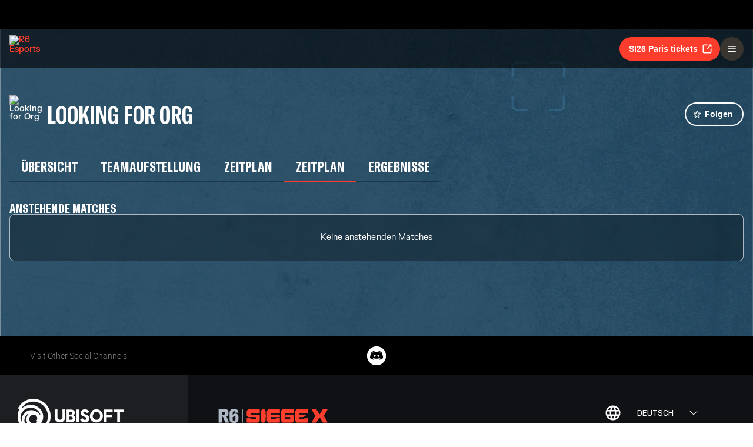

--- FILE ---
content_type: text/css; charset=UTF-8
request_url: https://static-esports.ubisoft.com/r6-website/_next/static/css/03b7959fd1106ce4.css
body_size: 2938
content:
@keyframes follow-a-team_slide__lGVZp{0%{transform:translateX(-100%)}to{transform:translateX(100%)}}.follow-a-team_content__HGSmz{width:600px;padding:1rem;background-color:#272521;border-radius:16px}@media(max-width:640px){.follow-a-team_content__HGSmz{width:90vw;max-height:90vh;padding:1rem}}.follow-a-team_content__HGSmz svg{margin-right:.6rem;color:#ff3d2c}.team-header_teamHeader__vqIQK{display:flex;justify-content:space-between;flex-wrap:wrap;padding:1rem 0 2rem;gap:1rem}@media(max-width:640px){.team-header_teamHeader__vqIQK{display:flex;flex-direction:column;gap:20px}}.team-header_teamHeader__vqIQK .team-header_teamContainer__ZWZ2P{display:flex;flex-wrap:wrap;gap:1rem;align-items:center}.team-header_teamHeader__vqIQK .team-header_teamName__qi3Dz{display:flex;flex-flow:column;gap:.3rem}@media(max-width:768px){.team-header_teamHeader__vqIQK .team-header_teamName__qi3Dz h1{font-size:32px}}.team-header_teamHeader__vqIQK .team-header_teamName__qi3Dz>span{font-family:Roboto;font-weight:300;font-style:normal;display:flex;align-items:center;gap:.25rem;font-size:.85rem;line-height:18px}.team-header_teamHeader__vqIQK .team-header_teamName__qi3Dz>span>b{font-family:Scout;font-weight:400;font-style:normal;font-size:1rem}.team-header_teamHeader__vqIQK .team-header_teamStats__Q5x3X th{font-family:SimplonMono;font-weight:700;font-style:normal;font-size:32px;letter-spacing:.03px}@media(max-width:768px){.team-header_teamHeader__vqIQK .team-header_teamStats__Q5x3X th{font-size:22px;letter-spacing:.02px}}.team-header_teamHeader__vqIQK .team-header_teamStats__Q5x3X th{line-height:38px;text-align:center}.team-header_teamHeader__vqIQK .team-header_teamStats__Q5x3X td{font-size:1rem;font-weight:300;padding:0 .5rem;text-align:center}.team-header_teamHeader__vqIQK .team-header_teamSocials__BSE6d{display:flex;flex-flow:column;align-items:flex-end;gap:.5rem;font-size:16px}@media(max-width:640px){.team-header_teamHeader__vqIQK .team-header_teamSocials__BSE6d span{display:none}}.team-header_teamHeader__vqIQK .team-header_teamSocials__BSE6d .team-header_socialIcons__6ol85{display:flex;gap:.5rem}.team-header_teamHeader__vqIQK .team-header_teamSocials__BSE6d .team-header_socialIcons__6ol85>a>button{display:flex;justify-content:center;align-items:center;width:24px;height:24px;background-color:#fff;border-radius:16px;border:none}@media(max-width:640px){.team-header_teamHeader__vqIQK .team-header_teamSocials__BSE6d .team-header_socialIcons__6ol85>a>button{width:36px;height:36px;border-radius:36px}}.team-header_teamHeader__vqIQK .team-header_teamSocials__BSE6d .team-header_socialIcons__6ol85>a>button:hover{cursor:pointer}.team-header_teamHeader__vqIQK .team-header_teamSocials__BSE6d .team-header_socialIcons__6ol85>a>button>svg{color:#000;overflow:unset!important;width:20px;height:20px}@media(max-width:640px){.team-header_teamHeader__vqIQK .team-header_teamSocials__BSE6d .team-header_socialIcons__6ol85>a>button>svg{width:28px;height:28px;border-radius:36px}}@keyframes horizontal-scroll-wrapper_slide__gSRG_{0%{transform:translateX(-100%)}to{transform:translateX(100%)}}.horizontal-scroll-wrapper_wrapper__iWndG{width:100%!important}.horizontal-scroll-wrapper_scrollable__Xp6vZ{overflow-x:auto;overflow-y:hidden}.horizontal-scroll-wrapper_scrollable__Xp6vZ.horizontal-scroll-wrapper_hideScrollbar___0bS5{scrollbar-width:none}.horizontal-scroll-wrapper_scrollable__Xp6vZ.horizontal-scroll-wrapper_hideScrollbar___0bS5::-webkit-scrollbar{width:0;height:0}.horizontal-scroll-wrapper_scrollable__Xp6vZ.horizontal-scroll-wrapper_showLeftShadow__xaW2R{-webkit-mask:linear-gradient(90deg,transparent,black 30px,black);mask:linear-gradient(90deg,transparent,black 30px,black)}.horizontal-scroll-wrapper_scrollable__Xp6vZ.horizontal-scroll-wrapper_showRightShadow__S0tys{-webkit-mask:linear-gradient(270deg,transparent,black 30px,black);mask:linear-gradient(270deg,transparent,black 30px,black)}.horizontal-scroll-wrapper_scrollable__Xp6vZ.horizontal-scroll-wrapper_showLeftShadow__xaW2R.horizontal-scroll-wrapper_showRightShadow__S0tys{-webkit-mask:linear-gradient(90deg,transparent,black 30px,black calc(100% - 30px),transparent);mask:linear-gradient(90deg,transparent,black 30px,black calc(100% - 30px),transparent)}@keyframes tab-control_slide__UVK34{0%{transform:translateX(-100%)}to{transform:translateX(100%)}}.tab-control_tabContainer__Rt4Hy{position:relative;width:100%}@media(max-width:640px){.tab-control_tabContainer__Rt4Hy:not(.tab-control_tabContainerScrollable__iWAiz) .tab-control_tabs__sj5KP{width:100%;padding-bottom:8px;flex-direction:column;border-bottom:0}.tab-control_tabContainer__Rt4Hy:not(.tab-control_tabContainerScrollable__iWAiz) .tab-control_tabs__sj5KP:after{display:none}}.tab-control_tabContainerScrollable__iWAiz,.tab-control_tabContainerScrollable__iWAiz .tab-control_tabs__sj5KP{width:100%}.tab-control_tabs__sj5KP{width:-moz-fit-content;width:fit-content;position:relative;display:flex;justify-content:flex-start;touch-action:manipulation;overflow-x:auto;overflow-y:hidden}.tab-control_tabs__sj5KP::-webkit-scrollbar{width:8px;height:8px}.tab-control_tabs__sj5KP::-webkit-scrollbar-thumb{border-radius:4px;background-color:#ff3d2c}.tab-control_tabs__sj5KP:after{content:"";position:absolute;z-index:-1;bottom:0;width:100%;height:4px}.tab-control_tab__lRfBn{justify-content:flex-start;align-items:center;flex-direction:column;cursor:pointer;transition:all .06s ease-in;margin:0;padding:10px 20px;color:rgb(var(--r6-true-white));white-space:nowrap;font-size:1.2em;transform:translateY(1px);border-bottom:4px solid rgba(0,0,0,.3)}.tab-control_tab__lRfBn :not(:last-child){margin-right:5px}.tab-control_tab__lRfBn:hover{color:#fefefe}.tab-control_tab__lRfBn.tab-control_active__Wt3DV{color:#fefefe;border-bottom:4px solid var(--tab-active-color,#ff3d2c);font-size:1.2em}@media(max-width:640px){.tab-control_tab__lRfBn{padding:10px}}.tab-control_tab__lRfBn a{color:inherit;text-decoration:none}@media(max-width:640px){.tab-control_tab__lRfBn a{width:100%}}.team_tabName__Z_WB_{text-transform:capitalize}.team_tabContent__xYqcG{padding:2rem 0}.loader_col_wrapper__nD3wy{width:100%;background-color:#0d0d0d;min-height:100vh;display:flex;justify-content:center;align-items:center;border-radius:8px;border:1px solid #181717;flex-direction:column}@media(min-width:1200px){.loader_col_wrapper__nD3wy{flex-direction:row}}.loader_spinner__GxYdy{width:100px;height:100px;margin:100px auto;animation:loader_skRotateplane__lDXhf 1.2s ease-in-out infinite}@keyframes loader_skRotateplane__lDXhf{0%{transform:perspective(120px) rotateX(0deg) rotateY(0deg);-webkit-transform:perspective(120px) rotateX(0deg) rotateY(0deg)}50%{transform:perspective(120px) rotateX(-180.1deg) rotateY(0deg);-webkit-transform:perspective(120px) rotateX(-180.1deg) rotateY(0deg)}to{transform:perspective(120px) rotateX(-180deg) rotateY(-179.9deg);-webkit-transform:perspective(120px) rotateX(-180deg) rotateY(-179.9deg)}}.loader_six__P2eaq{box-sizing:border-box;width:50px;height:50px;position:absolute}.breadcrumb_breadcrumb__HIQl7{display:flex;flex-flow:row;flex-wrap:wrap;align-items:center;column-gap:6px}.breadcrumb_breadcrumb__HIQl7 li,.breadcrumb_breadcrumb__HIQl7 li a{display:inherit;flex-flow:inherit;align-items:inherit;column-gap:inherit;white-space:nowrap;color:hsla(0,0%,100%,.7)}.breadcrumb_breadcrumb__HIQl7 a:hover{color:#fff}.breadcrumb_breadcrumb__HIQl7 li:not(:last-of-type):after{content:"/";padding-left:8px;padding-right:8px;font-size:20px;opacity:.5}.breadcrumb_breadcrumb__HIQl7 li:last-of-type{color:#fff}@media(max-width:440px){.breadcrumb_breadcrumb__HIQl7 li{display:none}.breadcrumb_breadcrumb__HIQl7 li:first-of-type,.breadcrumb_breadcrumb__HIQl7 li:nth-of-type(2){display:flex}.breadcrumb_breadcrumb__HIQl7 li:nth-of-type(2):after{display:none}}@keyframes match-card_slide__cTQP8{0%{transform:translateX(-100%)}to{transform:translateX(100%)}}.match-card_cardContainer__ltH0Q{container-type:inline-size;container-name:matchcard}.match-card_card__dvy2C{display:grid;grid-template-columns:100px auto min-content;flex-flow:row;align-items:center;border-radius:8px;padding:10px;grid-gap:10px;gap:10px;flex:0 1;background-color:rgba(0,0,0,.3);border:1px solid #b0bac6;-webkit-backdrop-filter:blur(3.5px);backdrop-filter:blur(3.5px);-webkit-backdrop-filter:inherit;backdrop-filter:inherit}.match-card_card__dvy2C:focus,.match-card_card__dvy2C:hover{border-color:#ff3d2c;transition:.1s ease-in}@container matchcard (max-width: 500px){.match-card_card__dvy2C{grid-template-columns:1fr;gap:20px}}.match-card_column__q_cva{display:flex;flex-flow:column;justify-content:flex-end;align-items:center;gap:4px}.match-card_matchDetailsLabel__0GWXT{display:flex;justify-content:center;align-items:center;gap:.5rem;white-space:nowrap;color:#fefefe}.match-card_matchup__Yrgwp{display:grid;grid-template-columns:1fr auto 1fr;grid-gap:10px;gap:10px;color:#fefefe}.match-card_date__VHeXd{color:#b5b5b5;text-align:center;white-space:wrap;display:flex;flex-flow:column;gap:4px}.match-card_date__VHeXd>span{color:#fff}@container matchcard (max-width: 500px){.match-card_date__VHeXd{flex-flow:row;justify-content:center;gap:10px}}.match-card_team__vquMM,.match-card_team__vquMM a{display:flex;flex-flow:row;align-items:center;justify-content:flex-start;column-gap:.8rem;white-space:normal;color:#fefefe;border-radius:8px;padding:2px 8px}.match-card_team__vquMM a.match-card_reversed__EXuIP,.match-card_team__vquMM.match-card_reversed__EXuIP{flex-flow:row-reverse;text-align:end}.match-card_team__vquMM a.match-card_clickable__hOHVC:hover,.match-card_team__vquMM.match-card_clickable__hOHVC:hover{background-color:rgba(0,0,0,.15)}@container matchcard (max-width: 800px){.match-card_team__vquMM,.match-card_team__vquMM a{width:100%;flex-flow:column-reverse;justify-content:center;align-items:center;text-align:center;gap:6px}.match-card_team__vquMM a.match-card_reversed__EXuIP,.match-card_team__vquMM.match-card_reversed__EXuIP{flex-flow:column-reverse!important;justify-content:center!important;text-align:center!important}}@container matchcard (max-width: 500px){.match-card_team__vquMM,.match-card_team__vquMM a{width:auto;text-align:center!important}}.match-card_team__vquMM .match-card_teamName__HI_oX,.match-card_team__vquMM a .match-card_teamName__HI_oX{font-size:16px;display:inline;line-height:1.1rem}.match-card_team__vquMM .match-card_teamName__HI_oX.match-card_medium__VanxL,.match-card_team__vquMM a .match-card_teamName__HI_oX.match-card_medium__VanxL{font-size:18px}.match-card_team__vquMM .match-card_teamLogo__RIOCn,.match-card_team__vquMM a .match-card_teamLogo__RIOCn{width:48px;height:48px}.match-card_team__vquMM .match-card_teamLogo__RIOCn img,.match-card_team__vquMM a .match-card_teamLogo__RIOCn img{object-fit:contain;object-position:center;max-width:48px;max-height:48px}.match-card_team__vquMM .match-card_teamLogo__RIOCn.match-card_small__c12T0,.match-card_team__vquMM a .match-card_teamLogo__RIOCn.match-card_small__c12T0{width:32px;height:32px}.match-card_team__vquMM .match-card_teamLogo__RIOCn.match-card_small__c12T0 img,.match-card_team__vquMM a .match-card_teamLogo__RIOCn.match-card_small__c12T0 img{max-width:32px;max-height:32px}.match-card_team__vquMM .match-card_teamLogo__RIOCn.match-card_medium__VanxL,.match-card_team__vquMM a .match-card_teamLogo__RIOCn.match-card_medium__VanxL{width:40px;height:40px}.match-card_team__vquMM .match-card_teamLogo__RIOCn.match-card_medium__VanxL img,.match-card_team__vquMM a .match-card_teamLogo__RIOCn.match-card_medium__VanxL img{max-width:40px;max-height:40px}.match-card_scores__qeDQf{font-family:SimplonMono;font-weight:700;font-style:normal;font-size:40px;letter-spacing:.04px;text-transform:uppercase}@media(max-width:768px){.match-card_scores__qeDQf{font-size:30px;letter-spacing:.03px}}.match-card_scores__qeDQf{font-size:26px;display:flex;flex-flow:row;column-gap:.4rem}.match-card_tags__zVN_S{display:flex;flex-flow:row;align-items:center;gap:.5rem;justify-content:center}@container matchcard (max-width: 800px){.match-card_tags__zVN_S{flex-flow:column}}.chip_chip__Q3nCX{display:flex;flex-direction:row;align-items:center;column-gap:.3rem;padding:3px 8px;border-radius:4px;font-size:12px;line-height:16px;font-weight:400;white-space:nowrap;color:#fff}.chip_chip__Q3nCX svg{max-width:16px;max-height:16px}.chip_chip__Q3nCX.chip_color__OVJuZ.chip_warning__5UfhR{background-color:#bd5b05}.chip_chip__Q3nCX.chip_color__OVJuZ.chip_positive__JAABR{background-color:#2d8656}.chip_chip__Q3nCX.chip_color__OVJuZ.chip_negative__NdyGX{background-color:#cc2828}.chip_chip__Q3nCX.chip_color__OVJuZ.chip_neutral__ECOyd{background-color:#272521}.matches-list_matchesList__e9qyM{display:flex;flex-flow:column;justify-content:space-between;gap:10px}.matches-list_matchesList__e9qyM .matches-list_match__IqCRf{color:#fefefe}@keyframes error-box_slide__zfySB{0%{transform:translateX(-100%)}to{transform:translateX(100%)}}.error-box_errorBox__4xWwt{display:flex;border-radius:8px;padding:2rem 1rem;background-color:rgba(0,0,0,.3);border:1px solid #b0bac6;-webkit-backdrop-filter:blur(3.5px);backdrop-filter:blur(3.5px)}.error-box_errorBox__4xWwt p{font-family:FKGrotesk;font-weight:300;font-style:normal;font-feature-settings:"liga" on,"calt" on,"kern" on;font-size:14px;letter-spacing:.02px;margin:auto;color:#fefefe}.error-box_errorBox__4xWwt.error-box_fullWidth__ngyFc{width:100%}.error-box_errorBox__4xWwt.error-box_tall__yMBee{padding:6rem 1rem}

--- FILE ---
content_type: application/javascript; charset=UTF-8
request_url: https://static-esports.ubisoft.com/r6-website/_next/static/chunks/pages/esports/rainbow-six/siege/team/%5BteamId%5D/schedule-568d9ed148dcddaa.js
body_size: 5499
content:
(self.webpackChunk_N_E=self.webpackChunk_N_E||[]).push([[1333],{5729:t=>{t.exports={errorBox:"error-box_errorBox__4xWwt",fullWidth:"error-box_fullWidth__ngyFc",tall:"error-box_tall__yMBee",slide:"error-box_slide__zfySB"}},8001:(t,e,n)=>{"use strict";n.r(e),n.d(e,{__N_SSP:()=>g,default:()=>$});var r=n(23798),i=n(19340),a=n(32731),s=n(10986),u=n(24596),o=n(19813),c=n(22606),l=n(34187),d=n(31281),h=n(32759);function f(t){var e,n;let{team:i,matches:f,totalNumberOfMatches:m}=t,{getTranslation:v}=(0,d.B)();(0,l.D)({pageName:i.name,siteSection:"teams",siteSubSection:"schedule",customList:"teams:".concat(i.name)});let g=(0,h.useInfiniteQuery)({queryKey:["teamScheduleMatches",null==i?void 0:i.id],queryFn:async t=>{let{pageParam:e=0}=t;if(!i)return{matches:f,totalNumberOfMatches:m};let n=new URLSearchParams({teamId:"".concat(i.id),teamMatchType:"schedule",offset:"".concat(e)});return await (await fetch("/api/teamMatches?".concat(n))).json()},getNextPageParam:(t,e)=>{let n=e.reduce((t,e)=>t+e.matches.length,0);return n<t.totalNumberOfMatches?n:void 0},initialData:()=>({pageParams:[0],pages:[{matches:f,totalNumberOfMatches:m}]}),staleTime:1/0}),$=null!=(n=null==(e=g.data)?void 0:e.pages.flatMap(t=>t.matches))?n:f;return(0,r.jsxs)(a.s,{direction:"vertical",cssGap:"md",children:[(0,r.jsx)(c.h,{headingLevel:"h4",children:v("website.common.upcoming-matches")}),$.length>0?(0,r.jsx)(s.k,{matches:$,getAnalyticsForMatch:t=>({location:"schedule",category:"action",action:"".concat(t.id)})}):(0,r.jsx)(o.a,{text:v("website.common.no-upcoming-matches")}),g.isFetchingNextPage&&(0,r.jsxs)("p",{style:{textAlign:"center",marginTop:"10px"},children:[v("epanel.common.loading"),"..."]}),g.hasNextPage&&(0,r.jsx)("div",{style:{display:"flex",justifyContent:"center",marginTop:"20px"},children:(0,r.jsx)(u.$n,{onClick:function(){g.hasNextPage&&!g.isFetchingNextPage&&g.fetchNextPage()},disabled:!g.hasNextPage||g.isFetchingNextPage,analytics:{location:"schedule",category:"interaction",action:"show more"},children:v("epanel.common.show-more")})})]})}var m=n(51856);function v(t){let{pageData:e}=t;return(0,r.jsx)(f,{team:e.team,...e.tabData})}v.getLayout=(t,e)=>(0,r.jsx)(i.t,{...e,children:(0,r.jsx)(m.q,{value:e.pageData.tabData.teams,children:t})});var g=!0;let $=v},10986:(t,e,n)=>{"use strict";n.d(e,{k:()=>l});var r=n(23798),i=n(32731),a=n(51856),s=n(24857),u=n(71960),o=n(40852),c=n.n(o);function l(t){let{matches:e,commonBreadcrumbData:n,hideDate:o,loading:l,getAnalyticsForMatch:d}=t,{getParticipatingTeam:h}=(0,a.S)();return(0,r.jsx)(i.s,{className:c().matchesList,direction:"vertical",cssGap:"md",children:l?(0,r.jsx)(u.a,{}):e.map(t=>{var e,i,a,u,l,f,m,v,g,$,y,p,x;let M=null==(e=t.teams)?void 0:e.find(t=>1===t.sideIndex),_=null==(i=t.teams)?void 0:i.find(t=>2===t.sideIndex),w=h(M),D=h(_);return(0,r.jsx)("div",{className:c().match,children:(0,r.jsx)(s.C,{match:{id:t.id,date:t.date,isTimeTBD:t.isTimeTBD,formatNbOfGames:t.matchFormatNumberOfGames,formatLocalization:t.matchFormatTranslationKey,status:t.status},team1:{id:null==w?void 0:w.id,name:null==w?void 0:w.name,logoUrl:null==w?void 0:w.logoUrl,gamesWon:null==(a=t.teams.find(t=>t.id===(null==w?void 0:w.id)))?void 0:a.score,roundsWonInFirstGame:null==(m=t.games)||null==(f=m[0])||null==(l=f.teams)||null==(u=l.find(t=>t.id===(null==w?void 0:w.id)))?void 0:u.score},team2:{id:null==D?void 0:D.id,name:null==D?void 0:D.name,logoUrl:null==D?void 0:D.logoUrl,gamesWon:null==(v=t.teams.find(t=>t.id===(null==D?void 0:D.id)))?void 0:v.score,roundsWonInFirstGame:null==(p=t.games)||null==(y=p[0])||null==($=y.teams)||null==(g=$.find(t=>t.id===(null==D?void 0:D.id)))?void 0:g.score},breadcrumbData:{...n,groupIndex:t.groupIndex,..."step"in t&&t.step&&{step:{...null!=(x=null==n?void 0:n.step)?x:{},index:t.step.index,translationKey:t.step.translationKey,isLoserBracket:t.step.isLoserBracket}}},hideDate:o,analytics:d?d(t,w,D):void 0})},t.id)})})}},19813:(t,e,n)=>{"use strict";n.d(e,{a:()=>c});var r=n(23798),i=n(21462),a=n(46001),s=n.n(a),u=n(5729),o=n.n(u);function c(t){let{text:e,fullWidth:n,tall:a,style:u,className:c,withParagraphWrapper:l=!0}=t,d=l?"p":i.Fragment;return(0,r.jsx)("div",{className:s()(o().errorBox,n&&o().fullWidth,a&&o().tall,c),style:u,children:(0,r.jsx)(d,{children:e})})}},33069:(t,e,n)=>{"use strict";function r(t){return"string"==typeof t||"number"==typeof t||"symbol"==typeof t}function i(t,e,n){return t?t.reduce((t,i)=>{var a,s,u;if("function"==typeof e){let r=null!=(s=null==(a=e(i))?void 0:a.map(t=>{var e;return[t,null!=(e=null==n?void 0:n(i))?e:i]}))?s:[];return{...t,...Object.fromEntries(r)}}return{...t,...r(i[e])?{[i[e]]:null!=(u=null==n?void 0:n(i))?u:i}:null}},{}):{}}function a(t,e,n){return t?t.reduce((t,i)=>{var a,s,u,o;if("function"==typeof e){let r=null!=(s=null==(a=e(i))?void 0:a.map(e=>{var r,a;return[e,[...null!=(r=t[e])?r:[],null!=(a=null==n?void 0:n(i))?a:i]]}))?s:[];return{...t,...Object.fromEntries(r)}}return{...t,...r(i[e])?{[i[e]]:[...null!=(u=t[i[e]])?u:[],null!=(o=null==n?void 0:n(i))?o:i]}:null}},{}):{}}n.d(e,{$:()=>a,E:()=>i})},40852:t=>{t.exports={matchesList:"matches-list_matchesList__e9qyM",match:"matches-list_match__IqCRf"}},51485:(t,e,n)=>{"use strict";n.d(e,{o:()=>s});var r=n(52045),i=n(21462),a=n(47323),s=i.forwardRef(function(t,e){return i.createElement(a.y,(0,r.A)({iconAttrs:{fill:"currentColor",xmlns:"http://www.w3.org/2000/svg"},iconVerticalAlign:"middle",iconViewBox:"0 0 24 24"},t,{ref:e}),i.createElement("path",{d:"M6.23 20.23 8 22l10-10L8 2 6.23 3.77 14.46 12z"}))});s.displayName="ArrowForwardIos"},51856:(t,e,n)=>{"use strict";n.d(e,{S:()=>o,q:()=>u});var r=n(23798),i=n(21462),a=n(33069);let s=(0,i.createContext)({teams:[],setTeams:()=>{}});function u(t){let{value:e,children:n}=t,[a,u]=(0,i.useState)(e);return(0,i.useEffect)(()=>u(e),[e]),(0,r.jsx)(s.Provider,{value:{teams:a,setTeams:u},children:n})}function o(){let{teams:t,setTeams:e}=(0,i.useContext)(s),n=(0,i.useMemo)(()=>(0,a.E)(t,"id"),[t]);return{teams:t,setTeams:e,getParticipatingTeam:t=>{let e=t?n[t.id]:void 0;return e&&t?{...t,...e}:void 0}}}},52327:function(t){t.exports=function(){"use strict";var t="millisecond",e="second",n="minute",r="hour",i="week",a="month",s="quarter",u="year",o="date",c="Invalid Date",l=/^(\d{4})[-/]?(\d{1,2})?[-/]?(\d{0,2})[Tt\s]*(\d{1,2})?:?(\d{1,2})?:?(\d{1,2})?[.:]?(\d+)?$/,d=/\[([^\]]+)]|Y{1,4}|M{1,4}|D{1,2}|d{1,4}|H{1,2}|h{1,2}|a|A|m{1,2}|s{1,2}|Z{1,2}|SSS/g,h=function(t,e,n){var r=String(t);return!r||r.length>=e?t:""+Array(e+1-r.length).join(n)+t},f="en",m={};m[f]={name:"en",weekdays:"Sunday_Monday_Tuesday_Wednesday_Thursday_Friday_Saturday".split("_"),months:"January_February_March_April_May_June_July_August_September_October_November_December".split("_"),ordinal:function(t){var e=["th","st","nd","rd"],n=t%100;return"["+t+(e[(n-20)%10]||e[n]||e[0])+"]"}};var v="$isDayjsObject",g=function(t){return t instanceof x||!(!t||!t[v])},$=function t(e,n,r){var i;if(!e)return f;if("string"==typeof e){var a=e.toLowerCase();m[a]&&(i=a),n&&(m[a]=n,i=a);var s=e.split("-");if(!i&&s.length>1)return t(s[0])}else{var u=e.name;m[u]=e,i=u}return!r&&i&&(f=i),i||!r&&f},y=function(t,e){if(g(t))return t.clone();var n="object"==typeof e?e:{};return n.date=t,n.args=arguments,new x(n)},p={s:h,z:function(t){var e=-t.utcOffset(),n=Math.abs(e);return(e<=0?"+":"-")+h(Math.floor(n/60),2,"0")+":"+h(n%60,2,"0")},m:function t(e,n){if(e.date()<n.date())return-t(n,e);var r=12*(n.year()-e.year())+(n.month()-e.month()),i=e.clone().add(r,a),s=n-i<0,u=e.clone().add(r+(s?-1:1),a);return+(-(r+(n-i)/(s?i-u:u-i))||0)},a:function(t){return t<0?Math.ceil(t)||0:Math.floor(t)},p:function(c){return({M:a,y:u,w:i,d:"day",D:o,h:r,m:n,s:e,ms:t,Q:s})[c]||String(c||"").toLowerCase().replace(/s$/,"")},u:function(t){return void 0===t}};p.l=$,p.i=g,p.w=function(t,e){return y(t,{locale:e.$L,utc:e.$u,x:e.$x,$offset:e.$offset})};var x=function(){function h(t){this.$L=$(t.locale,null,!0),this.parse(t),this.$x=this.$x||t.x||{},this[v]=!0}var f=h.prototype;return f.parse=function(t){this.$d=function(t){var e=t.date,n=t.utc;if(null===e)return new Date(NaN);if(p.u(e))return new Date;if(e instanceof Date)return new Date(e);if("string"==typeof e&&!/Z$/i.test(e)){var r=e.match(l);if(r){var i=r[2]-1||0,a=(r[7]||"0").substring(0,3);return n?new Date(Date.UTC(r[1],i,r[3]||1,r[4]||0,r[5]||0,r[6]||0,a)):new Date(r[1],i,r[3]||1,r[4]||0,r[5]||0,r[6]||0,a)}}return new Date(e)}(t),this.init()},f.init=function(){var t=this.$d;this.$y=t.getFullYear(),this.$M=t.getMonth(),this.$D=t.getDate(),this.$W=t.getDay(),this.$H=t.getHours(),this.$m=t.getMinutes(),this.$s=t.getSeconds(),this.$ms=t.getMilliseconds()},f.$utils=function(){return p},f.isValid=function(){return this.$d.toString()!==c},f.isSame=function(t,e){var n=y(t);return this.startOf(e)<=n&&n<=this.endOf(e)},f.isAfter=function(t,e){return y(t)<this.startOf(e)},f.isBefore=function(t,e){return this.endOf(e)<y(t)},f.$g=function(t,e,n){return p.u(t)?this[e]:this.set(n,t)},f.unix=function(){return Math.floor(this.valueOf()/1e3)},f.valueOf=function(){return this.$d.getTime()},f.startOf=function(t,s){var c=this,l=!!p.u(s)||s,d=p.p(t),h=function(t,e){var n=p.w(c.$u?Date.UTC(c.$y,e,t):new Date(c.$y,e,t),c);return l?n:n.endOf("day")},f=function(t,e){return p.w(c.toDate()[t].apply(c.toDate("s"),(l?[0,0,0,0]:[23,59,59,999]).slice(e)),c)},m=this.$W,v=this.$M,g=this.$D,$="set"+(this.$u?"UTC":"");switch(d){case u:return l?h(1,0):h(31,11);case a:return l?h(1,v):h(0,v+1);case i:var y=this.$locale().weekStart||0,x=(m<y?m+7:m)-y;return h(l?g-x:g+(6-x),v);case"day":case o:return f($+"Hours",0);case r:return f($+"Minutes",1);case n:return f($+"Seconds",2);case e:return f($+"Milliseconds",3);default:return this.clone()}},f.endOf=function(t){return this.startOf(t,!1)},f.$set=function(i,s){var c,l=p.p(i),d="set"+(this.$u?"UTC":""),h=((c={}).day=d+"Date",c[o]=d+"Date",c[a]=d+"Month",c[u]=d+"FullYear",c[r]=d+"Hours",c[n]=d+"Minutes",c[e]=d+"Seconds",c[t]=d+"Milliseconds",c)[l],f="day"===l?this.$D+(s-this.$W):s;if(l===a||l===u){var m=this.clone().set(o,1);m.$d[h](f),m.init(),this.$d=m.set(o,Math.min(this.$D,m.daysInMonth())).$d}else h&&this.$d[h](f);return this.init(),this},f.set=function(t,e){return this.clone().$set(t,e)},f.get=function(t){return this[p.p(t)]()},f.add=function(t,s){var o,c=this;t=Number(t);var l=p.p(s),d=function(e){var n=y(c);return p.w(n.date(n.date()+Math.round(e*t)),c)};if(l===a)return this.set(a,this.$M+t);if(l===u)return this.set(u,this.$y+t);if("day"===l)return d(1);if(l===i)return d(7);var h=((o={})[n]=6e4,o[r]=36e5,o[e]=1e3,o)[l]||1,f=this.$d.getTime()+t*h;return p.w(f,this)},f.subtract=function(t,e){return this.add(-1*t,e)},f.format=function(t){var e=this,n=this.$locale();if(!this.isValid())return n.invalidDate||c;var r=t||"YYYY-MM-DDTHH:mm:ssZ",i=p.z(this),a=this.$H,s=this.$m,u=this.$M,o=n.weekdays,l=n.months,h=n.meridiem,f=function(t,n,i,a){return t&&(t[n]||t(e,r))||i[n].slice(0,a)},m=function(t){return p.s(a%12||12,t,"0")},v=h||function(t,e,n){var r=t<12?"AM":"PM";return n?r.toLowerCase():r};return r.replace(d,function(t,r){return r||function(t){switch(t){case"YY":return String(e.$y).slice(-2);case"YYYY":return p.s(e.$y,4,"0");case"M":return u+1;case"MM":return p.s(u+1,2,"0");case"MMM":return f(n.monthsShort,u,l,3);case"MMMM":return f(l,u);case"D":return e.$D;case"DD":return p.s(e.$D,2,"0");case"d":return String(e.$W);case"dd":return f(n.weekdaysMin,e.$W,o,2);case"ddd":return f(n.weekdaysShort,e.$W,o,3);case"dddd":return o[e.$W];case"H":return String(a);case"HH":return p.s(a,2,"0");case"h":return m(1);case"hh":return m(2);case"a":return v(a,s,!0);case"A":return v(a,s,!1);case"m":return String(s);case"mm":return p.s(s,2,"0");case"s":return String(e.$s);case"ss":return p.s(e.$s,2,"0");case"SSS":return p.s(e.$ms,3,"0");case"Z":return i}return null}(t)||i.replace(":","")})},f.utcOffset=function(){return-(15*Math.round(this.$d.getTimezoneOffset()/15))},f.diff=function(t,o,c){var l,d=this,h=p.p(o),f=y(t),m=(f.utcOffset()-this.utcOffset())*6e4,v=this-f,g=function(){return p.m(d,f)};switch(h){case u:l=g()/12;break;case a:l=g();break;case s:l=g()/3;break;case i:l=(v-m)/6048e5;break;case"day":l=(v-m)/864e5;break;case r:l=v/36e5;break;case n:l=v/6e4;break;case e:l=v/1e3;break;default:l=v}return c?l:p.a(l)},f.daysInMonth=function(){return this.endOf(a).$D},f.$locale=function(){return m[this.$L]},f.locale=function(t,e){if(!t)return this.$L;var n=this.clone(),r=$(t,e,!0);return r&&(n.$L=r),n},f.clone=function(){return p.w(this.$d,this)},f.toDate=function(){return new Date(this.valueOf())},f.toJSON=function(){return this.isValid()?this.toISOString():null},f.toISOString=function(){return this.$d.toISOString()},f.toString=function(){return this.$d.toUTCString()},h}(),M=x.prototype;return y.prototype=M,[["$ms",t],["$s",e],["$m",n],["$H",r],["$W","day"],["$M",a],["$y",u],["$D",o]].forEach(function(t){M[t[1]]=function(e){return this.$g(e,t[0],t[1])}}),y.extend=function(t,e){return t.$i||(t(e,x,y),t.$i=!0),y},y.locale=$,y.isDayjs=g,y.unix=function(t){return y(1e3*t)},y.en=m[f],y.Ls=m,y.p={},y}()},73476:(t,e,n)=>{(window.__NEXT_P=window.__NEXT_P||[]).push(["/esports/rainbow-six/siege/team/[teamId]/schedule",function(){return n(8001)}])}},t=>{t.O(0,[4648,7944,9340,4857,636,6593,8792],()=>t(t.s=73476)),_N_E=t.O()}]);